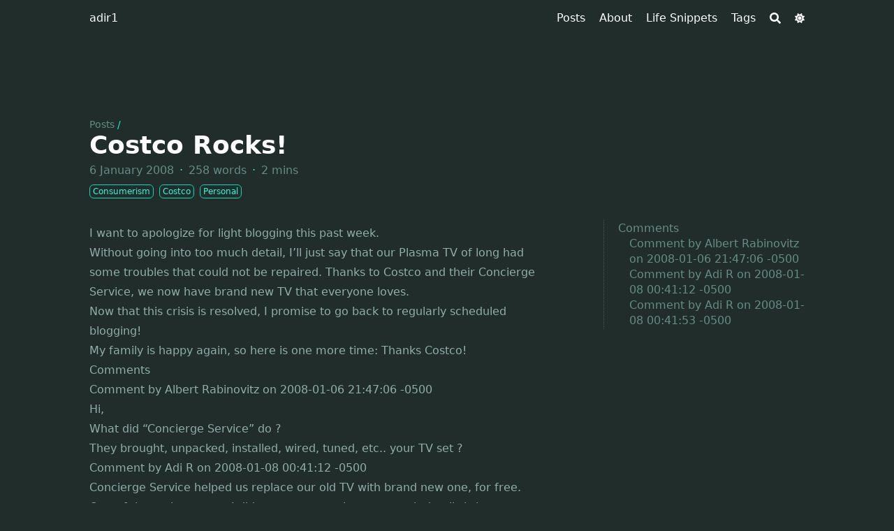

--- FILE ---
content_type: text/html
request_url: https://adir1.com/2008/01/costco-rocks/
body_size: 12174
content:


<!DOCTYPE html>
<html lang="en" dir="ltr" class="scroll-smooth" data-default-appearance="dark"
  data-auto-appearance="true"><head>
  <meta charset="utf-8" />
  
  <meta http-equiv="content-language" content="en" />
  
  <meta name="viewport" content="width=device-width, initial-scale=1.0" />
  <meta http-equiv="X-UA-Compatible" content="ie=edge" />
  
  <title>Costco Rocks! &middot; adir1</title>
  <meta name="title" content="Costco Rocks! &middot; adir1" />
  
  <meta name="description" content="Net, Life and The Meaning of it All" />
  
  
  
  <link rel="canonical" href="https://adir1.com/2008/01/costco-rocks/" />
  
  
  
  
  
  
  
  
  
  
  <link type="text/css" rel="stylesheet" href="/css/main.bundle.min.407b6168a1e8fe047ca0f94a691950a040a9ea2238776698259ee7c5640fab98366b9f0f4b72fcba86e9615a54b0d63c4cba1d2cb99cf48e9cc631db37cb738a.css"
    integrity="sha512-QHthaKHo/gR8oPlKaRlQoECp6iI4d2aYJZ7nxWQPq5g2a58PS3L8uobpYVpUsNY8TLodLLmc9I6cxjHbN8tzig==" />
  
  
  <script type="text/javascript" src="/js/appearance.min.f94f4c4636d9e3ec8f5ee53cdc8ffa3d01bf87cd92ac85e6797550b1e2b80dc9118d838f3eb24c55109352455e72ff082dfe560283154e5a8f87fd75107b59c4.js"
    integrity="sha512-&#43;U9MRjbZ4&#43;yPXuU83I/6PQG/h82SrIXmeXVQseK4DckRjYOPPrJMVRCTUkVecv8ILf5WAoMVTlqPh/11EHtZxA=="></script>
  
  
  
  
  
  
  
  
  
  
  
  
  <script defer type="text/javascript" id="script-bundle" src="/js/main.bundle.min.3ddcf04f5b0d4c32f72e726d3c12eebccd8c3c9f9daa9a13414808895de0ae1e1cdddda6849680d5bd96dbb60d0b1e0b24c29f5c83e5631e55e7e6bc02015490.js"
    integrity="sha512-PdzwT1sNTDL3LnJtPBLuvM2MPJ&#43;dqpoTQUgIiV3grh4c3d2mhJaA1b2W27YNCx4LJMKfXIPlYx5V5&#43;a8AgFUkA==" data-copy="" data-copied=""></script>
  
  <script src="/js/zoom.min.js"></script>
  
  
  <link rel="apple-touch-icon" sizes="180x180" href="/apple-touch-icon.png" />
  <link rel="icon" type="image/png" sizes="32x32" href="/favicon-32x32.png" />
  <link rel="icon" type="image/png" sizes="16x16" href="/favicon-16x16.png" />
  <link rel="manifest" href="/site.webmanifest" />
  
  
  
  
  
  
  
  <meta property="og:title" content="Costco Rocks!" />
<meta property="og:description" content="I want to apologize for light blogging this past week.
Without going into too much detail, I’ll just say that our Plasma TV of long had some troubles that could not be repaired." />
<meta property="og:type" content="article" />
<meta property="og:url" content="https://adir1.com/2008/01/costco-rocks/" /><meta property="article:section" content="posts" />
<meta property="article:published_time" content="2008-01-06T19:36:46+00:00" />
<meta property="article:modified_time" content="2008-01-06T19:36:46+00:00" /><meta property="og:site_name" content="adir1" />

  <meta name="twitter:card" content="summary"/>
<meta name="twitter:title" content="Costco Rocks!"/>
<meta name="twitter:description" content="I want to apologize for light blogging this past week.
Without going into too much detail, I’ll just say that our Plasma TV of long had some troubles that could not be repaired."/>

  
  <script type="application/ld+json">
  [{
    "@context": "https://schema.org",
    "@type": "Article",
    "articleSection": "Posts",
    "name": "Costco Rocks!",
    "headline": "Costco Rocks!",
    
    "abstract": "I want to apologize for light blogging this past week.\nWithout going into too much detail, I’ll just say that our Plasma TV of long had some troubles that could not be repaired.",
    "inLanguage": "en",
    "url" : "https:\/\/adir1.com\/2008\/01\/costco-rocks\/",
    "author" : {
      "@type": "Person",
      "name": "Adi Rabinovich"
    },
    "copyrightYear": "2008",
    "dateCreated": "2008-01-06T19:36:46\u002b00:00",
    "datePublished": "2008-01-06T19:36:46\u002b00:00",
    
    "dateModified": "2008-01-06T19:36:46\u002b00:00",
    
    "keywords": ["Consumerism","Costco","Personal"],
    
    "mainEntityOfPage": "true",
    "wordCount": "258"
  }]
  </script>


  
  
  <meta name="author" content="Adi Rabinovich" />
  
  
  
  <link href="https://linkedin.com/in/adir1" rel="me" />
  
  
  <link href="https://github.com/adir1" rel="me" />
  
  
  <link href="https://infosec.exchange/@adir1" rel="me" />
  
  
  <link href="https://instagram.com/adir1" rel="me" />
  
  
  <link href="https://dev.to/adir1" rel="me" />
  
  
  
  

<script src="/lib/jquery/jquery.slim.min.js" integrity=""></script>














  
  
  
  
<script async src="https://www.googletagmanager.com/gtag/js?id=G-HDPJC6ZF5N"></script>
<script>
var doNotTrack = false;
if (!doNotTrack) {
	window.dataLayer = window.dataLayer || [];
	function gtag(){dataLayer.push(arguments);}
	gtag('js', new Date());
	gtag('config', 'G-HDPJC6ZF5N', { 'anonymize_ip': false });
}
</script>



  
  
  
  
  
</head>
<body
  class="flex flex-col h-screen px-6 m-auto text-lg leading-7 max-w-7xl bg-neutral text-neutral-900 dark:bg-neutral-800 dark:text-neutral sm:px-14 md:px-24 lg:px-32">
  <div id="the-top" class="absolute flex self-center">
    <a class="px-3 py-1 text-sm -translate-y-8 rounded-b-lg bg-primary-200 focus:translate-y-0 dark:bg-neutral-600"
      href="#main-content"><span
        class="font-bold text-primary-600 ltr:pr-2 rtl:pl-2 dark:text-primary-400">&darr;</span>Skip to main content</a>
  </div>
  
  
  <div class="min-h-[148px]"></div>
<div class="fixed inset-x-0 pl-[24px] pr-[24px] sbackdrop-blur-xl sshadown-2xl" style="z-index:100">
  <div id="menu-blur" class="absolute opacity-0 inset-x-0 top-0 h-full single_hero_background nozoom backdrop-blur-2xl shadow-2xl"></div>
  <div class="relative max-w-[64rem] ml-auto mr-auto">
    <div style="padding-left:0;padding-right:0;padding-top:2px;padding-bottom:3px"
    class="main-menu flex items-center justify-between px-4 py-6 sm:px-6 md:justify-start space-x-3">
    
    <div class="flex flex-1 items-center justify-between">
        <nav class="flex space-x-3">

            <a href="/" class="text-base font-medium text-gray-500 hover:text-gray-900">adir1</a>


        </nav>
        <nav class="hidden md:flex items-center space-x-5 md:ml-12">

            
            
            
  <a href="/posts/"  class="flex items-center">
    
    <p class="text-base font-medium text-gray-500 hover:text-gray-900" title="Posts">
        Posts
    </p>
</a>


            
            
  <a href="/about/"  class="flex items-center">
    
    <p class="text-base font-medium text-gray-500 hover:text-gray-900" title="About">
        About
    </p>
</a>


            
            
  <a href="/life_snippets/"  class="flex items-center">
    
    <p class="text-base font-medium text-gray-500 hover:text-gray-900" title="Life Snippets">
        Life Snippets
    </p>
</a>


            
            
  <a href="/tags/"  class="flex items-center">
    
    <p class="text-base font-medium text-gray-500 hover:text-gray-900" title="Tags">
        Tags
    </p>
</a>


            
            

            


            
            <button id="search-button" class="text-base hover:text-primary-600 dark:hover:text-primary-400"
                title="">
                

  <span class="relative block icon">
    <svg aria-hidden="true" focusable="false" data-prefix="fas" data-icon="search" class="svg-inline--fa fa-search fa-w-16" role="img" xmlns="http://www.w3.org/2000/svg" viewBox="0 0 512 512"><path fill="currentColor" d="M505 442.7L405.3 343c-4.5-4.5-10.6-7-17-7H372c27.6-35.3 44-79.7 44-128C416 93.1 322.9 0 208 0S0 93.1 0 208s93.1 208 208 208c48.3 0 92.7-16.4 128-44v16.3c0 6.4 2.5 12.5 7 17l99.7 99.7c9.4 9.4 24.6 9.4 33.9 0l28.3-28.3c9.4-9.4 9.4-24.6.1-34zM208 336c-70.7 0-128-57.2-128-128 0-70.7 57.2-128 128-128 70.7 0 128 57.2 128 128 0 70.7-57.2 128-128 128z"/></svg>

  </span>


            </button>
            


            
            
            <div
                class="ltr:mr-14 rtl:ml-14 cursor-pointer text-sm text-neutral-700 hover:text-primary-600 dark:text-neutral dark:hover:text-primary-400">
                <button id="appearance-switcher" type="button">
                    <div class="flex items-center justify-center h-12 dark:hidden">
                        

  <span class="relative block icon">
    <svg xmlns="http://www.w3.org/2000/svg" viewBox="0 0 512 512"><path fill="currentColor" d="M32 256c0-123.8 100.3-224 223.8-224c11.36 0 29.7 1.668 40.9 3.746c9.616 1.777 11.75 14.63 3.279 19.44C245 86.5 211.2 144.6 211.2 207.8c0 109.7 99.71 193 208.3 172.3c9.561-1.805 16.28 9.324 10.11 16.95C387.9 448.6 324.8 480 255.8 480C132.1 480 32 379.6 32 256z"/></svg>

  </span>


                    </div>
                    <div class="items-center justify-center hidden h-12 dark:flex">
                        

  <span class="relative block icon">
    <svg xmlns="http://www.w3.org/2000/svg" viewBox="0 0 512 512"><path fill="currentColor" d="M256 159.1c-53.02 0-95.1 42.98-95.1 95.1S202.1 351.1 256 351.1s95.1-42.98 95.1-95.1S309 159.1 256 159.1zM509.3 347L446.1 255.1l63.15-91.01c6.332-9.125 1.104-21.74-9.826-23.72l-109-19.7l-19.7-109c-1.975-10.93-14.59-16.16-23.72-9.824L256 65.89L164.1 2.736c-9.125-6.332-21.74-1.107-23.72 9.824L121.6 121.6L12.56 141.3C1.633 143.2-3.596 155.9 2.736 164.1L65.89 256l-63.15 91.01c-6.332 9.125-1.105 21.74 9.824 23.72l109 19.7l19.7 109c1.975 10.93 14.59 16.16 23.72 9.824L256 446.1l91.01 63.15c9.127 6.334 21.75 1.107 23.72-9.822l19.7-109l109-19.7C510.4 368.8 515.6 356.1 509.3 347zM256 383.1c-70.69 0-127.1-57.31-127.1-127.1c0-70.69 57.31-127.1 127.1-127.1s127.1 57.3 127.1 127.1C383.1 326.7 326.7 383.1 256 383.1z"/></svg>

  </span>


                    </div>
                </button>
            </div>
            

        </nav>
        <div class="flex md:hidden items-center space-x-5 md:ml-12">

            <span></span>

            


            
            <button id="search-button-mobile" class="text-base hover:text-primary-600 dark:hover:text-primary-400"
                title="">
                

  <span class="relative block icon">
    <svg aria-hidden="true" focusable="false" data-prefix="fas" data-icon="search" class="svg-inline--fa fa-search fa-w-16" role="img" xmlns="http://www.w3.org/2000/svg" viewBox="0 0 512 512"><path fill="currentColor" d="M505 442.7L405.3 343c-4.5-4.5-10.6-7-17-7H372c27.6-35.3 44-79.7 44-128C416 93.1 322.9 0 208 0S0 93.1 0 208s93.1 208 208 208c48.3 0 92.7-16.4 128-44v16.3c0 6.4 2.5 12.5 7 17l99.7 99.7c9.4 9.4 24.6 9.4 33.9 0l28.3-28.3c9.4-9.4 9.4-24.6.1-34zM208 336c-70.7 0-128-57.2-128-128 0-70.7 57.2-128 128-128 70.7 0 128 57.2 128 128 0 70.7-57.2 128-128 128z"/></svg>

  </span>


            </button>
            

            
            
            <button id="appearance-switcher-mobile" type="button" style="margin-right:5px">
                <div class="flex items-center justify-center h-12 dark:hidden">
                    

  <span class="relative block icon">
    <svg xmlns="http://www.w3.org/2000/svg" viewBox="0 0 512 512"><path fill="currentColor" d="M32 256c0-123.8 100.3-224 223.8-224c11.36 0 29.7 1.668 40.9 3.746c9.616 1.777 11.75 14.63 3.279 19.44C245 86.5 211.2 144.6 211.2 207.8c0 109.7 99.71 193 208.3 172.3c9.561-1.805 16.28 9.324 10.11 16.95C387.9 448.6 324.8 480 255.8 480C132.1 480 32 379.6 32 256z"/></svg>

  </span>


                </div>
                <div class="items-center justify-center hidden h-12 dark:flex">
                    

  <span class="relative block icon">
    <svg xmlns="http://www.w3.org/2000/svg" viewBox="0 0 512 512"><path fill="currentColor" d="M256 159.1c-53.02 0-95.1 42.98-95.1 95.1S202.1 351.1 256 351.1s95.1-42.98 95.1-95.1S309 159.1 256 159.1zM509.3 347L446.1 255.1l63.15-91.01c6.332-9.125 1.104-21.74-9.826-23.72l-109-19.7l-19.7-109c-1.975-10.93-14.59-16.16-23.72-9.824L256 65.89L164.1 2.736c-9.125-6.332-21.74-1.107-23.72 9.824L121.6 121.6L12.56 141.3C1.633 143.2-3.596 155.9 2.736 164.1L65.89 256l-63.15 91.01c-6.332 9.125-1.105 21.74 9.824 23.72l109 19.7l19.7 109c1.975 10.93 14.59 16.16 23.72 9.824L256 446.1l91.01 63.15c9.127 6.334 21.75 1.107 23.72-9.822l19.7-109l109-19.7C510.4 368.8 515.6 356.1 509.3 347zM256 383.1c-70.69 0-127.1-57.31-127.1-127.1c0-70.69 57.31-127.1 127.1-127.1s127.1 57.3 127.1 127.1C383.1 326.7 326.7 383.1 256 383.1z"/></svg>

  </span>


                </div>
            </button>
            

        </div>
    </div>
    <div class="-my-2 -mr-2 md:hidden">

        <label id="menu-button" for="menu-controller" class="block">
            <input type="checkbox" id="menu-controller" class="hidden" />
            <div class="cursor-pointer hover:text-primary-600 dark:hover:text-primary-400">
                

  <span class="relative block icon">
    <svg xmlns="http://www.w3.org/2000/svg" viewBox="0 0 448 512"><path fill="currentColor" d="M0 96C0 78.33 14.33 64 32 64H416C433.7 64 448 78.33 448 96C448 113.7 433.7 128 416 128H32C14.33 128 0 113.7 0 96zM0 256C0 238.3 14.33 224 32 224H416C433.7 224 448 238.3 448 256C448 273.7 433.7 288 416 288H32C14.33 288 0 273.7 0 256zM416 448H32C14.33 448 0 433.7 0 416C0 398.3 14.33 384 32 384H416C433.7 384 448 398.3 448 416C448 433.7 433.7 448 416 448z"/></svg>

  </span>


            </div>
            <div id="menu-wrapper" style="padding-top:5px;"
                class="fixed inset-0 z-30 invisible w-screen h-screen m-auto overflow-auto transition-opacity opacity-0 cursor-default bg-neutral-100/50 backdrop-blur-sm dark:bg-neutral-900/50">
                <ul
                    class="flex space-y-2 mt-3 flex-col items-end w-full px-6 py-6 mx-auto overflow-visible list-none ltr:text-right rtl:text-left max-w-7xl">

                    <li>
                        <span
                            class="cursor-pointer inline-block align-text-bottom hover:text-primary-600 dark:hover:text-primary-400">

  <span class="relative block icon">
    <svg xmlns="http://www.w3.org/2000/svg" viewBox="0 0 320 512"><path fill="currentColor" d="M310.6 361.4c12.5 12.5 12.5 32.75 0 45.25C304.4 412.9 296.2 416 288 416s-16.38-3.125-22.62-9.375L160 301.3L54.63 406.6C48.38 412.9 40.19 416 32 416S15.63 412.9 9.375 406.6c-12.5-12.5-12.5-32.75 0-45.25l105.4-105.4L9.375 150.6c-12.5-12.5-12.5-32.75 0-45.25s32.75-12.5 45.25 0L160 210.8l105.4-105.4c12.5-12.5 32.75-12.5 45.25 0s12.5 32.75 0 45.25l-105.4 105.4L310.6 361.4z"/></svg>

  </span>

</span>
                    </li>

                    
                    

                    
  <li class="mt-1">
    <a href="/posts/"  class="flex items-center">
        
        <p class="text-bg font-bg text-gray-500 hover:text-gray-900" title="Posts">
            Posts
        </p>
    </a>
</li>



                    

                    
  <li class="mt-1">
    <a href="/about/"  class="flex items-center">
        
        <p class="text-bg font-bg text-gray-500 hover:text-gray-900" title="About">
            About
        </p>
    </a>
</li>



                    

                    
  <li class="mt-1">
    <a href="/life_snippets/"  class="flex items-center">
        
        <p class="text-bg font-bg text-gray-500 hover:text-gray-900" title="Life Snippets">
            Life Snippets
        </p>
    </a>
</li>



                    

                    
  <li class="mt-1">
    <a href="/tags/"  class="flex items-center">
        
        <p class="text-bg font-bg text-gray-500 hover:text-gray-900" title="Tags">
            Tags
        </p>
    </a>
</li>



                    
                    

                </ul>
                

            </div>
        </label>
    </div>
</div>




  </div>
</div>
<script>
  window.addEventListener('scroll', function (e) {
    var scroll = window.pageYOffset || document.documentElement.scrollTop || document.body.scrollTop || 0;
    var background_blur = document.getElementById('menu-blur');
    background_blur.style.opacity = (scroll / 300);
  });
</script>

  
  <div class="relative flex flex-col grow">
    <main id="main-content" class="grow">
      


<article>
  
    
     
    
    
      


    
  
  
  <header id="single_header" class="mt-5 max-w-prose">
    
    <ol class="text-sm text-neutral-500 dark:text-neutral-400 print:hidden">
  
  
    
  
    
  
  <li class="inline hidden">
    <a
      class="hover:underline decoration-neutral-300 dark:underline-neutral-600"
      href="/"
      >adir1</a
    ><span class="px-1 text-primary-500">/</span>
  </li>

  
  <li class="inline ">
    <a
      class="hover:underline decoration-neutral-300 dark:underline-neutral-600"
      href="/posts/"
      >Posts</a
    ><span class="px-1 text-primary-500">/</span>
  </li>

  
  <li class="inline hidden">
    <a
      class="hover:underline decoration-neutral-300 dark:underline-neutral-600"
      href="/2008/01/costco-rocks/"
      >Costco Rocks!</a
    ><span class="px-1 text-primary-500">/</span>
  </li>

</ol>


    
    <h1 class="mt-0 text-4xl font-extrabold text-neutral-900 dark:text-neutral">
      Costco Rocks!
    </h1>
    <div class="mt-1 mb-6 text-base text-neutral-500 dark:text-neutral-400 print:hidden">
      




































<div class="flex flex-row flex-wrap items-center">
  
  
  <time datetime="2008-01-06 19:36:46 &#43;0000 UTC">6 January 2008</time><span class="px-2 text-primary-500">&middot;</span><span>258 words</span><span class="px-2 text-primary-500">&middot;</span><span title="Reading time">2 mins</span>
  

  
  
</div>





<div class="flex flex-row flex-wrap items-center">
  
  
  
  
  
  
  
  
  
  
  
  
  <span style="margin-top:0.5rem" class="mr-2" onclick="window.open(&#34;/tags/consumerism/&#34;,'_self');">
    <span class="flex">
  <span
    class="rounded-md border border-primary-400 px-1 py-[1px] text-xs font-normal text-primary-700 dark:border-primary-600 dark:text-primary-400"
  >
    Consumerism
  </span>
</span>

  </span>
  
  <span style="margin-top:0.5rem" class="mr-2" onclick="window.open(&#34;/tags/costco/&#34;,'_self');">
    <span class="flex">
  <span
    class="rounded-md border border-primary-400 px-1 py-[1px] text-xs font-normal text-primary-700 dark:border-primary-600 dark:text-primary-400"
  >
    Costco
  </span>
</span>

  </span>
  
  <span style="margin-top:0.5rem" class="mr-2" onclick="window.open(&#34;/tags/personal/&#34;,'_self');">
    <span class="flex">
  <span
    class="rounded-md border border-primary-400 px-1 py-[1px] text-xs font-normal text-primary-700 dark:border-primary-600 dark:text-primary-400"
  >
    Personal
  </span>
</span>

  </span>
  
  
  
  
</div>



    </div>
  </header>
  <section class="flex flex-col max-w-full mt-0 prose dark:prose-invert lg:flex-row">
     
    <div class="order-first sm:max-w-prose lg:ml-auto px-0 lg:order-last lg:max-w-xs ltr:lg:pl-8 rtl:lg:pr-8">
      <div class="toc ltr:pl-5 rtl:pr-5 print:hidden lg:sticky  lg:top-[140px] ">
        <details open class="mt-0 overflow-hidden rounded-lg ltr:-ml-5 ltr:pl-5 rtl:-mr-5 rtl:pr-5 hidden lg:block">
  <summary
    class="block py-1 text-lg font-semibold cursor-pointer bg-neutral-100 text-neutral-800 ltr:-ml-5 ltr:pl-5 rtl:-mr-5 rtl:pr-5 dark:bg-neutral-700 dark:text-neutral-100 lg:hidden">
    Table of Contents
  </summary>
  <div
    class="min-w-[220px] py-2 border-dotted border-neutral-300 ltr:-ml-5 ltr:border-l ltr:pl-5 rtl:-mr-5 rtl:border-r rtl:pr-5 dark:border-neutral-600">
    <nav id="TableOfContents">
  <ul>
    <li><a href="#comments">Comments</a>
      <ul>
        <li><a href="#comment-by-albert-rabinovitz-on-2008-01-06-214706--0500">Comment by Albert Rabinovitz on 2008-01-06 21:47:06 -0500</a></li>
        <li><a href="#comment-by-adi-r-on-2008-01-08-004112--0500">Comment by Adi R on 2008-01-08 00:41:12 -0500</a></li>
        <li><a href="#comment-by-adi-r-on-2008-01-08-004153--0500">Comment by Adi R on 2008-01-08 00:41:53 -0500</a></li>
      </ul>
    </li>
  </ul>
</nav>
  </div>
</details>
<details class="mt-0 overflow-hidden rounded-lg ltr:-ml-5 ltr:pl-5 rtl:-mr-5 rtl:pr-5 lg:hidden">
  <summary
    class="py-1 text-lg font-semibold cursor-pointer bg-neutral-100 text-neutral-800 ltr:-ml-5 ltr:pl-5 rtl:-mr-5 rtl:pr-5 dark:bg-neutral-700 dark:text-neutral-100 lg:hidden">
    Table of Contents
  </summary>
  <div
    class="py-2 border-dotted border-neutral-300 ltr:-ml-5 ltr:border-l ltr:pl-5 rtl:-mr-5 rtl:border-r rtl:pr-5 dark:border-neutral-600">
    <nav id="TableOfContents">
  <ul>
    <li><a href="#comments">Comments</a>
      <ul>
        <li><a href="#comment-by-albert-rabinovitz-on-2008-01-06-214706--0500">Comment by Albert Rabinovitz on 2008-01-06 21:47:06 -0500</a></li>
        <li><a href="#comment-by-adi-r-on-2008-01-08-004112--0500">Comment by Adi R on 2008-01-08 00:41:12 -0500</a></li>
        <li><a href="#comment-by-adi-r-on-2008-01-08-004153--0500">Comment by Adi R on 2008-01-08 00:41:53 -0500</a></li>
      </ul>
    </li>
  </ul>
</nav>
  </div>
</details>


      </div>
      </div>
      
      <div class="min-w-0 min-h-0 max-w-prose">
        

        <p>I want to apologize for light blogging this past week.</p>
<p>Without going into too much detail, I’ll just say that our Plasma TV of long had some troubles that could not be repaired. Thanks to <a href="http://www.costco.com/" target="_blank">Costco</a> and their Concierge Service, we now have brand new TV that everyone loves.</p>
<p>Now that this crisis is resolved, I promise to go back to regularly scheduled blogging!</p>
<p>My family is happy again, so here is one more time: Thanks <a href="http://www.costco.com/" target="_blank">Costco</a>!</p>
<div id="comments" class="anchor">Comments></div>
<h2 class="relative group">Comments 
    <span
        class="absolute top-0 w-6 transition-opacity opacity-0 ltr:-left-6 rtl:-right-6 not-prose group-hover:opacity-100">
        <a class="group-hover:text-primary-300 dark:group-hover:text-neutral-700"
            style="text-decoration-line: none !important;" href="#comments" aria-label="Anchor">#</a></span>        
    
</h2><div id="comment-by-albert-rabinovitz-on-2008-01-06-214706--0500" class="anchor">Comment by Albert Rabinovitz on 2008-01-06 21:47:06 -0500></div>
<h3 class="relative group">Comment by Albert Rabinovitz on 2008-01-06 21:47:06 -0500 
    <span
        class="absolute top-0 w-6 transition-opacity opacity-0 ltr:-left-6 rtl:-right-6 not-prose group-hover:opacity-100">
        <a class="group-hover:text-primary-300 dark:group-hover:text-neutral-700"
            style="text-decoration-line: none !important;" href="#comment-by-albert-rabinovitz-on-2008-01-06-214706--0500" aria-label="Anchor">#</a></span>        
    
</h3><p>Hi,<br>
What did “Concierge Service” do ?<br>
They brought, unpacked, installed, wired, tuned, etc.. your TV set ?</p>
<div id="comment-by-adi-r-on-2008-01-08-004112--0500" class="anchor">Comment by Adi R on 2008-01-08 00:41:12 -0500></div>
<h3 class="relative group">Comment by Adi R on 2008-01-08 00:41:12 -0500 
    <span
        class="absolute top-0 w-6 transition-opacity opacity-0 ltr:-left-6 rtl:-right-6 not-prose group-hover:opacity-100">
        <a class="group-hover:text-primary-300 dark:group-hover:text-neutral-700"
            style="text-decoration-line: none !important;" href="#comment-by-adi-r-on-2008-01-08-004112--0500" aria-label="Anchor">#</a></span>        
    
</h3><p>Concierge Service helped us replace our old TV with brand new one, for free.<br>
One of the main reasons I did not want to go into too much details is because their terms of service have changed. Luckily for us, we were under the old contract, which extends longer; the new Concierge service agreement runs for just 2 years now.<br>
Still, it’s great, and we are going to inquire whether we can pay to extend this service of theirs for longer period.</p>
<div id="comment-by-adi-r-on-2008-01-08-004153--0500" class="anchor">Comment by Adi R on 2008-01-08 00:41:53 -0500></div>
<h3 class="relative group">Comment by Adi R on 2008-01-08 00:41:53 -0500 
    <span
        class="absolute top-0 w-6 transition-opacity opacity-0 ltr:-left-6 rtl:-right-6 not-prose group-hover:opacity-100">
        <a class="group-hover:text-primary-300 dark:group-hover:text-neutral-700"
            style="text-decoration-line: none !important;" href="#comment-by-adi-r-on-2008-01-08-004153--0500" aria-label="Anchor">#</a></span>        
    
</h3><p>PS: No, they did not bring, install, wire, etc, our TV. I did all that myself. Though they offer that service also, for $89 as I recall…</p>

        </br></br>
        

      </div>
      <script>
        var oid = "views_posts\/2008-01-06-costco-rocks.md"
        var oid_likes = "likes_posts\/2008-01-06-costco-rocks.md"
      </script>
      
      
      <script type="text/javascript" src="/js/page.min.0e49973b4ad0a382c7c6012d8bff8226316642daabc4f8a20477bd08674f3da6e2fa993bc20ad4f51e7c5bb68e6f913a207a7c4fe37ea0e7b806894afce0a64e.js" integrity="sha512-DkmXO0rQo4LHxgEti/&#43;CJjFmQtqrxPiiBHe9CGdPPabi&#43;pk7wgrU9R58W7aOb5E6IHp8T&#43;N&#43;oOe4BolK/OCmTg=="></script>
  </section>
  <footer class="pt-8 max-w-prose print:hidden">

    
  <div class="flex">
    
      
      
        
        <img
          class="!mt-0 !mb-0 h-24 w-24 rounded-full ltr:mr-4 rtl:ml-4"
          width="96"
          height="96"
          alt="Adi Rabinovich"
          src="/img/profile-pic_hu8d5b73729513c10dba5c9b35db051d0c_203399_192x192_fill_q75_box_center.jpg"
        />
      
    
    <div class="place-self-center">
      
        <div class="text-[0.6rem] uppercase leading-3 text-neutral-500 dark:text-neutral-400">
          Author
        </div>
        <div class="font-semibold leading-6 text-neutral-800 dark:text-neutral-300">
          Adi Rabinovich
        </div>
      
      
        <div class="text-sm text-neutral-700 dark:text-neutral-400">Writing about Tech, Life and The Universe!</div>
      
      <div class="text-2xl sm:text-lg">
  <div class="flex flex-wrap text-neutral-400 dark:text-neutral-500">
    
      
        <a
          class="px-1 hover:text-primary-700 dark:hover:text-primary-400"
          href="https://linkedin.com/in/adir1"
          target="_blank"
          aria-label="Linkedin"
          rel="me noopener noreferrer"
          ><span class="inline-block align-text-bottom">

  <span class="relative block icon">
    <svg xmlns="http://www.w3.org/2000/svg" viewBox="0 0 448 512"><path fill="currentColor" d="M416 32H31.9C14.3 32 0 46.5 0 64.3v383.4C0 465.5 14.3 480 31.9 480H416c17.6 0 32-14.5 32-32.3V64.3c0-17.8-14.4-32.3-32-32.3zM135.4 416H69V202.2h66.5V416zm-33.2-243c-21.3 0-38.5-17.3-38.5-38.5S80.9 96 102.2 96c21.2 0 38.5 17.3 38.5 38.5 0 21.3-17.2 38.5-38.5 38.5zm282.1 243h-66.4V312c0-24.8-.5-56.7-34.5-56.7-34.6 0-39.9 27-39.9 54.9V416h-66.4V202.2h63.7v29.2h.9c8.9-16.8 30.6-34.5 62.9-34.5 67.2 0 79.7 44.3 79.7 101.9V416z"/></svg>

  </span>

</span></a
        >
      
    
      
        <a
          class="px-1 hover:text-primary-700 dark:hover:text-primary-400"
          href="https://github.com/adir1"
          target="_blank"
          aria-label="Github"
          rel="me noopener noreferrer"
          ><span class="inline-block align-text-bottom">

  <span class="relative block icon">
    <svg xmlns="http://www.w3.org/2000/svg" viewBox="0 0 496 512"><path fill="currentColor" d="M165.9 397.4c0 2-2.3 3.6-5.2 3.6-3.3.3-5.6-1.3-5.6-3.6 0-2 2.3-3.6 5.2-3.6 3-.3 5.6 1.3 5.6 3.6zm-31.1-4.5c-.7 2 1.3 4.3 4.3 4.9 2.6 1 5.6 0 6.2-2s-1.3-4.3-4.3-5.2c-2.6-.7-5.5.3-6.2 2.3zm44.2-1.7c-2.9.7-4.9 2.6-4.6 4.9.3 2 2.9 3.3 5.9 2.6 2.9-.7 4.9-2.6 4.6-4.6-.3-1.9-3-3.2-5.9-2.9zM244.8 8C106.1 8 0 113.3 0 252c0 110.9 69.8 205.8 169.5 239.2 12.8 2.3 17.3-5.6 17.3-12.1 0-6.2-.3-40.4-.3-61.4 0 0-70 15-84.7-29.8 0 0-11.4-29.1-27.8-36.6 0 0-22.9-15.7 1.6-15.4 0 0 24.9 2 38.6 25.8 21.9 38.6 58.6 27.5 72.9 20.9 2.3-16 8.8-27.1 16-33.7-55.9-6.2-112.3-14.3-112.3-110.5 0-27.5 7.6-41.3 23.6-58.9-2.6-6.5-11.1-33.3 2.6-67.9 20.9-6.5 69 27 69 27 20-5.6 41.5-8.5 62.8-8.5s42.8 2.9 62.8 8.5c0 0 48.1-33.6 69-27 13.7 34.7 5.2 61.4 2.6 67.9 16 17.7 25.8 31.5 25.8 58.9 0 96.5-58.9 104.2-114.8 110.5 9.2 7.9 17 22.9 17 46.4 0 33.7-.3 75.4-.3 83.6 0 6.5 4.6 14.4 17.3 12.1C428.2 457.8 496 362.9 496 252 496 113.3 383.5 8 244.8 8zM97.2 352.9c-1.3 1-1 3.3.7 5.2 1.6 1.6 3.9 2.3 5.2 1 1.3-1 1-3.3-.7-5.2-1.6-1.6-3.9-2.3-5.2-1zm-10.8-8.1c-.7 1.3.3 2.9 2.3 3.9 1.6 1 3.6.7 4.3-.7.7-1.3-.3-2.9-2.3-3.9-2-.6-3.6-.3-4.3.7zm32.4 35.6c-1.6 1.3-1 4.3 1.3 6.2 2.3 2.3 5.2 2.6 6.5 1 1.3-1.3.7-4.3-1.3-6.2-2.2-2.3-5.2-2.6-6.5-1zm-11.4-14.7c-1.6 1-1.6 3.6 0 5.9 1.6 2.3 4.3 3.3 5.6 2.3 1.6-1.3 1.6-3.9 0-6.2-1.4-2.3-4-3.3-5.6-2z"/></svg>

  </span>

</span></a
        >
      
    
      
        <a
          class="px-1 hover:text-primary-700 dark:hover:text-primary-400"
          href="https://infosec.exchange/@adir1"
          target="_blank"
          aria-label="Mastodon"
          rel="me noopener noreferrer"
          ><span class="inline-block align-text-bottom">

  <span class="relative block icon">
    <svg xmlns="http://www.w3.org/2000/svg" viewBox="0 0 448 512"><path fill="currentColor" d="M433 179.11c0-97.2-63.71-125.7-63.71-125.7-62.52-28.7-228.56-28.4-290.48 0 0 0-63.72 28.5-63.72 125.7 0 115.7-6.6 259.4 105.63 289.1 40.51 10.7 75.32 13 103.33 11.4 50.81-2.8 79.32-18.1 79.32-18.1l-1.7-36.9s-36.31 11.4-77.12 10.1c-40.41-1.4-83-4.4-89.63-54a102.54 102.54 0 0 1-.9-13.9c85.63 20.9 158.65 9.1 178.75 6.7 56.12-6.7 105-41.3 111.23-72.9 9.8-49.8 9-121.5 9-121.5zm-75.12 125.2h-46.63v-114.2c0-49.7-64-51.6-64 6.9v62.5h-46.33V197c0-58.5-64-56.6-64-6.9v114.2H90.19c0-122.1-5.2-147.9 18.41-175 25.9-28.9 79.82-30.8 103.83 6.1l11.6 19.5 11.6-19.5c24.11-37.1 78.12-34.8 103.83-6.1 23.71 27.3 18.4 53 18.4 175z"/></svg>

  </span>

</span></a
        >
      
    
      
        <a
          class="px-1 hover:text-primary-700 dark:hover:text-primary-400"
          href="https://instagram.com/adir1"
          target="_blank"
          aria-label="Instagram"
          rel="me noopener noreferrer"
          ><span class="inline-block align-text-bottom">

  <span class="relative block icon">
    <svg xmlns="http://www.w3.org/2000/svg" viewBox="0 0 448 512"><path fill="currentColor" d="M224.1 141c-63.6 0-114.9 51.3-114.9 114.9s51.3 114.9 114.9 114.9S339 319.5 339 255.9 287.7 141 224.1 141zm0 189.6c-41.1 0-74.7-33.5-74.7-74.7s33.5-74.7 74.7-74.7 74.7 33.5 74.7 74.7-33.6 74.7-74.7 74.7zm146.4-194.3c0 14.9-12 26.8-26.8 26.8-14.9 0-26.8-12-26.8-26.8s12-26.8 26.8-26.8 26.8 12 26.8 26.8zm76.1 27.2c-1.7-35.9-9.9-67.7-36.2-93.9-26.2-26.2-58-34.4-93.9-36.2-37-2.1-147.9-2.1-184.9 0-35.8 1.7-67.6 9.9-93.9 36.1s-34.4 58-36.2 93.9c-2.1 37-2.1 147.9 0 184.9 1.7 35.9 9.9 67.7 36.2 93.9s58 34.4 93.9 36.2c37 2.1 147.9 2.1 184.9 0 35.9-1.7 67.7-9.9 93.9-36.2 26.2-26.2 34.4-58 36.2-93.9 2.1-37 2.1-147.8 0-184.8zM398.8 388c-7.8 19.6-22.9 34.7-42.6 42.6-29.5 11.7-99.5 9-132.1 9s-102.7 2.6-132.1-9c-19.6-7.8-34.7-22.9-42.6-42.6-11.7-29.5-9-99.5-9-132.1s-2.6-102.7 9-132.1c7.8-19.6 22.9-34.7 42.6-42.6 29.5-11.7 99.5-9 132.1-9s102.7-2.6 132.1 9c19.6 7.8 34.7 22.9 42.6 42.6 11.7 29.5 9 99.5 9 132.1s2.7 102.7-9 132.1z"/></svg>

  </span>

</span></a
        >
      
    
      
        <a
          class="px-1 hover:text-primary-700 dark:hover:text-primary-400"
          href="https://dev.to/adir1"
          target="_blank"
          aria-label="Dev"
          rel="me noopener noreferrer"
          ><span class="inline-block align-text-bottom">

  <span class="relative block icon">
    <svg xmlns="http://www.w3.org/2000/svg" viewBox="0 0 448 512"><path fill="currentColor" d="M120.12 208.29c-3.88-2.9-7.77-4.35-11.65-4.35H91.03v104.47h17.45c3.88 0 7.77-1.45 11.65-4.35 3.88-2.9 5.82-7.25 5.82-13.06v-69.65c-.01-5.8-1.96-10.16-5.83-13.06zM404.1 32H43.9C19.7 32 .06 51.59 0 75.8v360.4C.06 460.41 19.7 480 43.9 480h360.2c24.21 0 43.84-19.59 43.9-43.8V75.8c-.06-24.21-19.7-43.8-43.9-43.8zM154.2 291.19c0 18.81-11.61 47.31-48.36 47.25h-46.4V172.98h47.38c35.44 0 47.36 28.46 47.37 47.28l.01 70.93zm100.68-88.66H201.6v38.42h32.57v29.57H201.6v38.41h53.29v29.57h-62.18c-11.16.29-20.44-8.53-20.72-19.69V193.7c-.27-11.15 8.56-20.41 19.71-20.69h63.19l-.01 29.52zm103.64 115.29c-13.2 30.75-36.85 24.63-47.44 0l-38.53-144.8h32.57l29.71 113.72 29.57-113.72h32.58l-38.46 144.8z"/></svg>

  </span>

</span></a
        >
      
    
  </div>

</div>
    </div>
  </div>



    
    
    

    

    

    
  
  <section class="flex flex-row flex-wrap justify-center pt-4 text-xl">
    
      
      <a
      target="_blank"
      class="m-1 rounded bg-neutral-300 p-1.5 text-neutral-700 hover:bg-primary-500 hover:text-neutral dark:bg-neutral-700 dark:text-neutral-300 dark:hover:bg-primary-400 dark:hover:text-neutral-800"
      href="https://www.linkedin.com/shareArticle?mini=true&amp;url=https://adir1.com/2008/01/costco-rocks/&amp;title=Costco%20Rocks!"
      title="Share on LinkedIn"
      aria-label="Share on LinkedIn"
      >
      

  <span class="relative block icon">
    <svg xmlns="http://www.w3.org/2000/svg" viewBox="0 0 448 512"><path fill="currentColor" d="M416 32H31.9C14.3 32 0 46.5 0 64.3v383.4C0 465.5 14.3 480 31.9 480H416c17.6 0 32-14.5 32-32.3V64.3c0-17.8-14.4-32.3-32-32.3zM135.4 416H69V202.2h66.5V416zm-33.2-243c-21.3 0-38.5-17.3-38.5-38.5S80.9 96 102.2 96c21.2 0 38.5 17.3 38.5 38.5 0 21.3-17.2 38.5-38.5 38.5zm282.1 243h-66.4V312c0-24.8-.5-56.7-34.5-56.7-34.6 0-39.9 27-39.9 54.9V416h-66.4V202.2h63.7v29.2h.9c8.9-16.8 30.6-34.5 62.9-34.5 67.2 0 79.7 44.3 79.7 101.9V416z"/></svg>

  </span>


    </a>
      
    
      
      <a
      target="_blank"
      class="m-1 rounded bg-neutral-300 p-1.5 text-neutral-700 hover:bg-primary-500 hover:text-neutral dark:bg-neutral-700 dark:text-neutral-300 dark:hover:bg-primary-400 dark:hover:text-neutral-800"
      href="https://twitter.com/intent/tweet/?url=https://adir1.com/2008/01/costco-rocks/&amp;text=Costco%20Rocks!"
      title="Tweet on Twitter"
      aria-label="Tweet on Twitter"
      >
      

  <span class="relative block icon">
    <svg xmlns="http://www.w3.org/2000/svg" viewBox="0 0 512 512"><path fill="currentColor" d="M459.37 151.716c.325 4.548.325 9.097.325 13.645 0 138.72-105.583 298.558-298.558 298.558-59.452 0-114.68-17.219-161.137-47.106 8.447.974 16.568 1.299 25.34 1.299 49.055 0 94.213-16.568 130.274-44.832-46.132-.975-84.792-31.188-98.112-72.772 6.498.974 12.995 1.624 19.818 1.624 9.421 0 18.843-1.3 27.614-3.573-48.081-9.747-84.143-51.98-84.143-102.985v-1.299c13.969 7.797 30.214 12.67 47.431 13.319-28.264-18.843-46.781-51.005-46.781-87.391 0-19.492 5.197-37.36 14.294-52.954 51.655 63.675 129.3 105.258 216.365 109.807-1.624-7.797-2.599-15.918-2.599-24.04 0-57.828 46.782-104.934 104.934-104.934 30.213 0 57.502 12.67 76.67 33.137 23.715-4.548 46.456-13.32 66.599-25.34-7.798 24.366-24.366 44.833-46.132 57.827 21.117-2.273 41.584-8.122 60.426-16.243-14.292 20.791-32.161 39.308-52.628 54.253z"/></svg>

  </span>


    </a>
      
    
      
      <a
      target="_blank"
      class="m-1 rounded bg-neutral-300 p-1.5 text-neutral-700 hover:bg-primary-500 hover:text-neutral dark:bg-neutral-700 dark:text-neutral-300 dark:hover:bg-primary-400 dark:hover:text-neutral-800"
      href="https://reddit.com/submit/?url=https://adir1.com/2008/01/costco-rocks/&amp;resubmit=true&amp;title=Costco%20Rocks!"
      title="Submit to Reddit"
      aria-label="Submit to Reddit"
      >
      

  <span class="relative block icon">
    <svg xmlns="http://www.w3.org/2000/svg" viewBox="0 0 512 512"><path fill="currentColor" d="M201.5 305.5c-13.8 0-24.9-11.1-24.9-24.6 0-13.8 11.1-24.9 24.9-24.9 13.6 0 24.6 11.1 24.6 24.9 0 13.6-11.1 24.6-24.6 24.6zM504 256c0 137-111 248-248 248S8 393 8 256 119 8 256 8s248 111 248 248zm-132.3-41.2c-9.4 0-17.7 3.9-23.8 10-22.4-15.5-52.6-25.5-86.1-26.6l17.4-78.3 55.4 12.5c0 13.6 11.1 24.6 24.6 24.6 13.8 0 24.9-11.3 24.9-24.9s-11.1-24.9-24.9-24.9c-9.7 0-18 5.8-22.1 13.8l-61.2-13.6c-3-.8-6.1 1.4-6.9 4.4l-19.1 86.4c-33.2 1.4-63.1 11.3-85.5 26.8-6.1-6.4-14.7-10.2-24.1-10.2-34.9 0-46.3 46.9-14.4 62.8-1.1 5-1.7 10.2-1.7 15.5 0 52.6 59.2 95.2 132 95.2 73.1 0 132.3-42.6 132.3-95.2 0-5.3-.6-10.8-1.9-15.8 31.3-16 19.8-62.5-14.9-62.5zM302.8 331c-18.2 18.2-76.1 17.9-93.6 0-2.2-2.2-6.1-2.2-8.3 0-2.5 2.5-2.5 6.4 0 8.6 22.8 22.8 87.3 22.8 110.2 0 2.5-2.2 2.5-6.1 0-8.6-2.2-2.2-6.1-2.2-8.3 0zm7.7-75c-13.6 0-24.6 11.1-24.6 24.9 0 13.6 11.1 24.6 24.6 24.6 13.8 0 24.9-11.1 24.9-24.6 0-13.8-11-24.9-24.9-24.9z"/></svg>

  </span>


    </a>
      
    
      
      <a
      target="_blank"
      class="m-1 rounded bg-neutral-300 p-1.5 text-neutral-700 hover:bg-primary-500 hover:text-neutral dark:bg-neutral-700 dark:text-neutral-300 dark:hover:bg-primary-400 dark:hover:text-neutral-800"
      href="https://www.facebook.com/sharer/sharer.php?u=https://adir1.com/2008/01/costco-rocks/&amp;quote=Costco%20Rocks!"
      title="Share on Facebook"
      aria-label="Share on Facebook"
      >
      

  <span class="relative block icon">
    <svg xmlns="http://www.w3.org/2000/svg" viewBox="0 0 512 512"><path fill="currentColor" d="M504 256C504 119 393 8 256 8S8 119 8 256c0 123.78 90.69 226.38 209.25 245V327.69h-63V256h63v-54.64c0-62.15 37-96.48 93.67-96.48 27.14 0 55.52 4.84 55.52 4.84v61h-31.28c-30.8 0-40.41 19.12-40.41 38.73V256h68.78l-11 71.69h-57.78V501C413.31 482.38 504 379.78 504 256z"/></svg>

  </span>


    </a>
      
    
      
      <a
      target="_blank"
      class="m-1 rounded bg-neutral-300 p-1.5 text-neutral-700 hover:bg-primary-500 hover:text-neutral dark:bg-neutral-700 dark:text-neutral-300 dark:hover:bg-primary-400 dark:hover:text-neutral-800"
      href="mailto:?body=https://adir1.com/2008/01/costco-rocks/&amp;subject=Costco%20Rocks!"
      title="Send via email"
      aria-label="Send via email"
      >
      

  <span class="relative block icon">
    <svg xmlns="http://www.w3.org/2000/svg" viewBox="0 0 512 512"><path fill="currentColor" d="M207.8 20.73c-93.45 18.32-168.7 93.66-187 187.1c-27.64 140.9 68.65 266.2 199.1 285.1c19.01 2.888 36.17-12.26 36.17-31.49l.0001-.6631c0-15.74-11.44-28.88-26.84-31.24c-84.35-12.98-149.2-86.13-149.2-174.2c0-102.9 88.61-185.5 193.4-175.4c91.54 8.869 158.6 91.25 158.6 183.2l0 16.16c0 22.09-17.94 40.05-40 40.05s-40.01-17.96-40.01-40.05v-120.1c0-8.847-7.161-16.02-16.01-16.02l-31.98 .0036c-7.299 0-13.2 4.992-15.12 11.68c-24.85-12.15-54.24-16.38-86.06-5.106c-38.75 13.73-68.12 48.91-73.72 89.64c-9.483 69.01 43.81 128 110.9 128c26.44 0 50.43-9.544 69.59-24.88c24 31.3 65.23 48.69 109.4 37.49C465.2 369.3 496 324.1 495.1 277.2V256.3C495.1 107.1 361.2-9.332 207.8 20.73zM239.1 304.3c-26.47 0-48-21.56-48-48.05s21.53-48.05 48-48.05s48 21.56 48 48.05S266.5 304.3 239.1 304.3z"/></svg>

  </span>


    </a>
      
    
  </section>


    
  
    
    
    
    <div class="pt-8">
      <hr class="border-dotted border-neutral-300 dark:border-neutral-600" />
      <div class="flex justify-between pt-3">
        <span>
          
            <a class="flex group mr-3" href="/2008/01/happy-new-year/">
              <span
                class="mr-3 text-neutral-700 group-hover:text-primary-600 ltr:inline rtl:hidden dark:text-neutral dark:group-hover:text-primary-400"
                >&larr;</span
              >
              <span
                class="ml-3 text-neutral-700 group-hover:text-primary-600 ltr:hidden rtl:inline dark:text-neutral dark:group-hover:text-primary-400"
                >&rarr;</span
              >
              <span class="flex flex-col">
                <span
                  class="mt-[0.1rem] leading-6 group-hover:underline group-hover:decoration-primary-500"
                  >Happy New Year!</span
                >
                <span class="mt-[0.1rem] text-xs text-neutral-500 dark:text-neutral-400">
                  
                    <time datetime="2008-01-02 03:14:34 &#43;0000 UTC">2 January 2008</time>
                  
                </span>
              </span>
            </a>
          
        </span>
        <span>
          
            <a class="flex text-right group ml-3" href="/2008/01/free-the-music/">
              <span class="flex flex-col">
                <span
                  class="mt-[0.1rem] leading-6 group-hover:underline group-hover:decoration-primary-500"
                  >Free the Music</span
                >
                <span class="mt-[0.1rem] text-xs text-neutral-500 dark:text-neutral-400">
                  
                    <time datetime="2008-01-08 06:01:00 &#43;0000 UTC">8 January 2008</time>
                  
                </span>
              </span>
              <span
                class="ml-3 text-neutral-700 group-hover:text-primary-600 ltr:inline rtl:hidden dark:text-neutral dark:group-hover:text-primary-400"
                >&rarr;</span
              >
              <span
                class="mr-3 text-neutral-700 group-hover:text-primary-600 ltr:hidden rtl:inline dark:text-neutral dark:group-hover:text-primary-400"
                >&larr;</span
              >
            </a>
          
        </span>
      </div>
    </div>
  


    
  </footer>
</article>

      <div class="pointer-events-none absolute top-[100vh] bottom-0 w-12 ltr:right-0 rtl:left-0">
  <a href="#the-top"
    class="pointer-events-auto sticky top-[calc(100vh-5.5rem)] flex h-12 w-12 mb-16 items-center justify-center rounded-full bg-neutral/50 text-xl text-neutral-700 backdrop-blur hover:text-primary-600 dark:bg-neutral-800/50 dark:text-neutral dark:hover:text-primary-400"
    aria-label="Scroll to top" title="Scroll to top">
    &uarr;
  </a>
</div>
    </main><footer class="py-10 print:hidden">
  
  
    
    <nav class="flex flex-row pb-4 text-base font-medium text-neutral-500 dark:text-neutral-400">
      <ul class="flex flex-col list-none sm:flex-row">
        
        <li class="flex mb-1 ltr:text-right rtl:text-left sm:mb-0 ltr:sm:mr-7 ltr:sm:last:mr-0 rtl:sm:ml-7 rtl:sm:last:ml-0">
          <a class="decoration-primary-500 hover:underline hover:decoration-2 hover:underline-offset-2" href="/about/"
            title="About">About</a>
        </li>
        
        <li class="flex mb-1 ltr:text-right rtl:text-left sm:mb-0 ltr:sm:mr-7 ltr:sm:last:mr-0 rtl:sm:ml-7 rtl:sm:last:ml-0">
          <a class="decoration-primary-500 hover:underline hover:decoration-2 hover:underline-offset-2" href="/tags/"
            title="Tags">Tags</a>
        </li>
        
        <li class="flex mb-1 ltr:text-right rtl:text-left sm:mb-0 ltr:sm:mr-7 ltr:sm:last:mr-0 rtl:sm:ml-7 rtl:sm:last:ml-0">
          <a class="decoration-primary-500 hover:underline hover:decoration-2 hover:underline-offset-2" href="index.xml"
            title="">RSS</a>
        </li>
        
      </ul>
    </nav>
    
  
  <div class="flex items-center justify-between">

    
    
    <p class="text-sm text-neutral-500 dark:text-neutral-400">
      &copy;
      2025
      Adi Rabinovich
    </p>
    

    
    
    <p class="text-xs text-neutral-500 dark:text-neutral-400">
      
      
      Powered by <a class="hover:underline hover:decoration-primary-400 hover:text-primary-500"
        href="https://gohugo.io/" target="_blank" rel="noopener noreferrer">Hugo</a> &amp; <a class="hover:underline hover:decoration-primary-400 hover:text-primary-500"
        href="https://blowfish.page/" target="_blank" rel="noopener noreferrer">Blowfish</a>
    </p>
    

  </div>
  <script>
    
    mediumZoom(document.querySelectorAll("img:not(.nozoom)"), {
      margin: 24,
      background: 'rgba(0,0,0,0.5)',
      scrollOffset: 0,
    })
    
  </script>
  
  
  <script type="text/javascript" src="/js/process.min.2166d3adac1679c00a75161830ab5725d3efc0e3d3f8c2453fb01d0907948436c25f0f8a7ad824322fa22f3f9c85fd4d0a1d5c856f53b862157da25a57dc3d52.js" integrity="sha512-IWbTrawWecAKdRYYMKtXJdPvwOPT&#43;MJFP7AdCQeUhDbCXw&#43;KetgkMi&#43;iLz&#43;chf1NCh1chW9TuGIVfaJaV9w9Ug=="></script>
  
  
</footer><div
  id="search-wrapper"
  class="invisible fixed inset-0 flex h-screen w-screen cursor-default flex-col bg-neutral-500/50 p-4 backdrop-blur-sm dark:bg-neutral-900/50 sm:p-6 md:p-[10vh] lg:p-[12vh]"
  data-url="https://adir1.com/"
  style="z-index:500"
>
  <div
    id="search-modal"
    class="flex flex-col w-full max-w-3xl min-h-0 mx-auto border rounded-md shadow-lg top-20 border-neutral-200 bg-neutral dark:border-neutral-700 dark:bg-neutral-800"
  >
    <header class="relative z-10 flex items-center justify-between flex-none px-2">
      <form class="flex items-center flex-auto min-w-0">
        <div class="flex items-center justify-center w-8 h-8 text-neutral-400">
          

  <span class="relative block icon">
    <svg aria-hidden="true" focusable="false" data-prefix="fas" data-icon="search" class="svg-inline--fa fa-search fa-w-16" role="img" xmlns="http://www.w3.org/2000/svg" viewBox="0 0 512 512"><path fill="currentColor" d="M505 442.7L405.3 343c-4.5-4.5-10.6-7-17-7H372c27.6-35.3 44-79.7 44-128C416 93.1 322.9 0 208 0S0 93.1 0 208s93.1 208 208 208c48.3 0 92.7-16.4 128-44v16.3c0 6.4 2.5 12.5 7 17l99.7 99.7c9.4 9.4 24.6 9.4 33.9 0l28.3-28.3c9.4-9.4 9.4-24.6.1-34zM208 336c-70.7 0-128-57.2-128-128 0-70.7 57.2-128 128-128 70.7 0 128 57.2 128 128 0 70.7-57.2 128-128 128z"/></svg>

  </span>


        </div>
        <input
          type="search"
          id="search-query"
          class="flex flex-auto h-12 mx-1 bg-transparent appearance-none focus:outline-dotted focus:outline-2 focus:outline-transparent"
          placeholder="Search"
          tabindex="0"
        />
      </form>
      <button
        id="close-search-button"
        class="flex items-center justify-center w-8 h-8 text-neutral-700 hover:text-primary-600 dark:text-neutral dark:hover:text-primary-400"
        title="Close (Esc)"
      >
        

  <span class="relative block icon">
    <svg xmlns="http://www.w3.org/2000/svg" viewBox="0 0 320 512"><path fill="currentColor" d="M310.6 361.4c12.5 12.5 12.5 32.75 0 45.25C304.4 412.9 296.2 416 288 416s-16.38-3.125-22.62-9.375L160 301.3L54.63 406.6C48.38 412.9 40.19 416 32 416S15.63 412.9 9.375 406.6c-12.5-12.5-12.5-32.75 0-45.25l105.4-105.4L9.375 150.6c-12.5-12.5-12.5-32.75 0-45.25s32.75-12.5 45.25 0L160 210.8l105.4-105.4c12.5-12.5 32.75-12.5 45.25 0s12.5 32.75 0 45.25l-105.4 105.4L310.6 361.4z"/></svg>

  </span>


      </button>
    </header>
    <section class="flex-auto px-2 overflow-auto">
      <ul id="search-results">
        
      </ul>
    </section>
  </div>
</div>

  </div>
</body>

</html>
